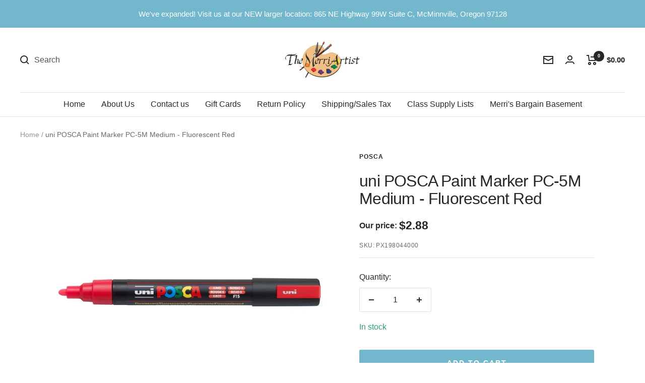

--- FILE ---
content_type: text/javascript; charset=utf-8
request_url: https://merriartist.com/products/px198044000.js
body_size: 365
content:
{"id":529469308991,"title":"uni POSCA Paint Marker PC-5M Medium - Fluorescent Red","handle":"px198044000","description":"POSCA Paint Marker, PC-5M Medium Bullet, Fluorescent Red. Non-toxic, water-based POSCA paint markers can be used on almost any surface, and are loved by professionals, creative hobbyists and amateurs alike. The alcohol and solvent-free opaque paint covers well, is blendable, dries quickly and can be overlaid when dry. ACMI certified and made in Japan. The PC-5M medium bullet tip marker is the \"multi-purpose\" marker of the POSCA range. It produces neat and precise lines, and is ideal for coloring. An all-around favorite of both professionals and beginners.","published_at":"2018-03-03T13:32:50-08:00","created_at":"2018-03-03T13:32:50-08:00","vendor":"POSCA","type":"POSCA Paint Markers","tags":["PC-5M medium bullet tip"],"price":288,"price_min":288,"price_max":288,"available":true,"price_varies":false,"compare_at_price":0,"compare_at_price_min":0,"compare_at_price_max":0,"compare_at_price_varies":false,"variants":[{"id":6902453862463,"title":"Default Title","option1":"Default Title","option2":null,"option3":null,"sku":"PX198044000","requires_shipping":true,"taxable":true,"featured_image":null,"available":true,"name":"uni POSCA Paint Marker PC-5M Medium - Fluorescent Red","public_title":null,"options":["Default Title"],"price":288,"weight":36,"compare_at_price":0,"inventory_management":"shopify","barcode":"4902778198049","requires_selling_plan":false,"selling_plan_allocations":[]}],"images":["\/\/cdn.shopify.com\/s\/files\/1\/0006\/8947\/1551\/products\/uni-posca-paint-marker-pc-5m-medium-fluorescent-red-712294.jpg?v=1671503081"],"featured_image":"\/\/cdn.shopify.com\/s\/files\/1\/0006\/8947\/1551\/products\/uni-posca-paint-marker-pc-5m-medium-fluorescent-red-712294.jpg?v=1671503081","options":[{"name":"Title","position":1,"values":["Default Title"]}],"url":"\/products\/px198044000","media":[{"alt":"uni POSCA Paint Marker PC-5M Medium - Fluorescent Red - merriartist.com","id":31695503589601,"position":1,"preview_image":{"aspect_ratio":1.0,"height":1280,"width":1280,"src":"https:\/\/cdn.shopify.com\/s\/files\/1\/0006\/8947\/1551\/products\/uni-posca-paint-marker-pc-5m-medium-fluorescent-red-712294.jpg?v=1671503081"},"aspect_ratio":1.0,"height":1280,"media_type":"image","src":"https:\/\/cdn.shopify.com\/s\/files\/1\/0006\/8947\/1551\/products\/uni-posca-paint-marker-pc-5m-medium-fluorescent-red-712294.jpg?v=1671503081","width":1280}],"requires_selling_plan":false,"selling_plan_groups":[]}